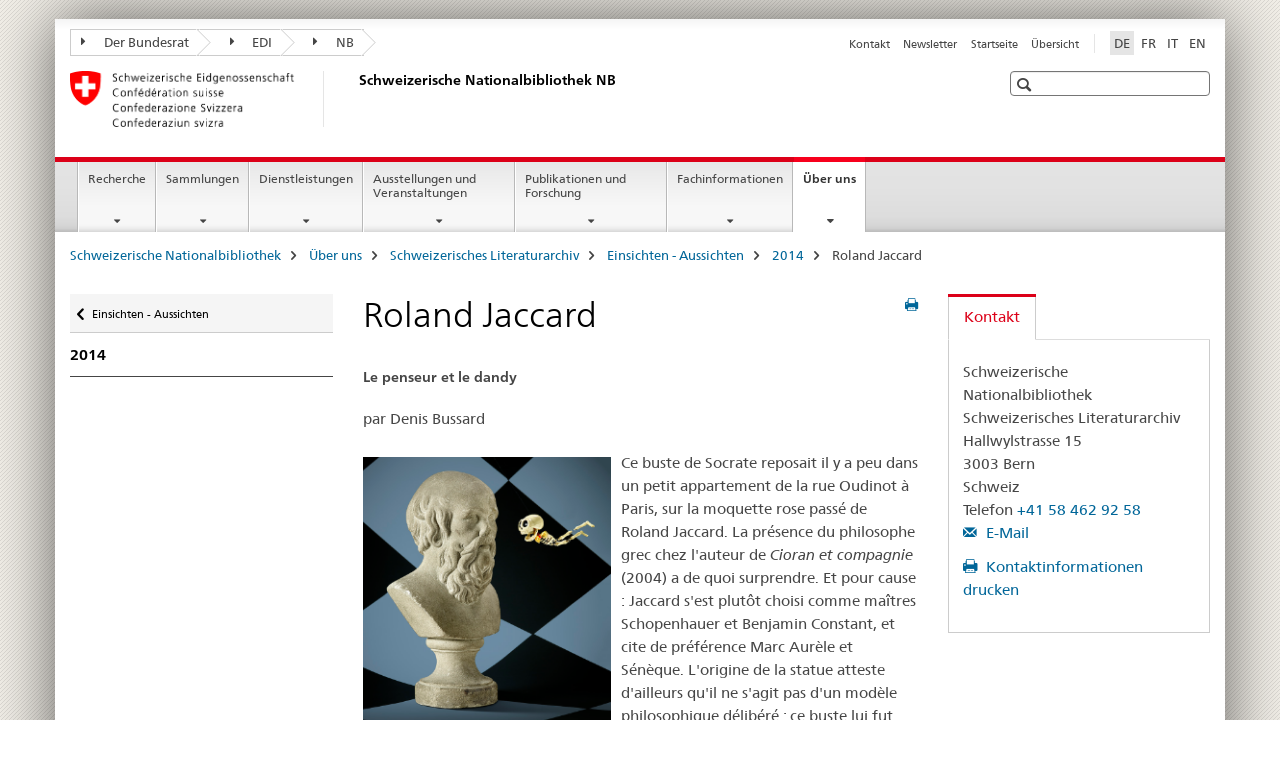

--- FILE ---
content_type: text/html;charset=utf-8
request_url: https://www.nb.admin.ch/snl/de/home/ueber-uns/sla/einsichten-aussichten/einsichten---aussichten-2014/roland-jaccard.html
body_size: 12583
content:

<!DOCTYPE HTML>
<!--[if lt IE 7 ]> <html lang="de" class="no-js ie6 oldie"> <![endif]-->
<!--[if IE 7 ]> <html lang="de" class="no-js ie7 oldie"> <![endif]-->
<!--[if IE 8 ]> <html lang="de" class="no-js ie8 oldie"> <![endif]-->
<!--[if IE 9 ]> <html lang="de" class="no-js ie9"> <![endif]-->
<!--[if gt IE 9 ]><!--><html lang="de" class="no-js no-ie"> <!--<![endif]-->


    
<head>
    
    


	
	
		<title>Roland Jaccard</title>
	
	


<meta charset="utf-8" />
<meta http-equiv="X-UA-Compatible" content="IE=edge" />
<meta name="viewport" content="width=device-width, initial-scale=1.0" />
<meta http-equiv="cleartype" content="on" />


	<meta name="msapplication-TileColor" content="#ffffff"/>
	<meta name="msapplication-TileImage" content="/etc/designs/core/frontend/guidelines/img/ico/mstile-144x144.png"/>
	<meta name="msapplication-config" content="/etc/designs/core/frontend/guidelines/img/ico/browserconfig.xml"/>



	
	
		
			<meta name="description" content="Le penseur et le dandy" />
		
	





<meta name="language" content="de" />
<meta name="author" content="Schweizerische Nationalbibliothek NB" />




	<!-- current page in other languages -->
	
		<link rel="alternate" type="text/html" href="/snl/de/home/ueber-uns/sla/einsichten-aussichten/einsichten---aussichten-2014/roland-jaccard.html" hreflang="de" lang="de"/>
	
		<link rel="alternate" type="text/html" href="/snl/en/home/about-us/sla/insights-outlooks/einsichten---aussichten-2014/roland-jaccard.html" hreflang="en" lang="en"/>
	
		<link rel="alternate" type="text/html" href="/snl/it/home/chi-siamo/asl/vedute/vedute-2014/roland-jaccard.html" hreflang="it" lang="it"/>
	
		<link rel="alternate" type="text/html" href="/snl/fr/home/portrait/als/points-de-vue/points-de-vue-2014/roland-jaccard.html" hreflang="fr" lang="fr"/>
	




	<meta name="twitter:card" content="summary"/>
	
	
		<meta property="og:url" content="https://www.nb.admin.ch/snl/de/home/ueber-uns/sla/einsichten-aussichten/einsichten---aussichten-2014/roland-jaccard.html"/>
	
	<meta property="og:type" content="article"/>
	
		<meta property="og:title" content="Roland Jaccard"/>
	
	
		<meta property="og:description" content="Le penseur et le dandy"/>
	
	






    









	<!--style type="text/css" id="antiClickjack">body{display:none !important;}</style-->
	<script type="text/javascript">

		var styleElement = document.createElement('STYLE');
		styleElement.setAttribute('id', 'antiClickjack');
		styleElement.setAttribute('type', 'text/css');
		styleElement.innerHTML = 'body {display:none !important;}';
		document.getElementsByTagName('HEAD')[0].appendChild(styleElement);

		if (self === top) {
			var antiClickjack = document.getElementById("antiClickjack");
			antiClickjack.parentNode.removeChild(antiClickjack);
		} else {
			top.location = self.location;
		}
	</script>




<script src="/etc.clientlibs/clientlibs/granite/jquery.min.js"></script>
<script src="/etc.clientlibs/clientlibs/granite/utils.min.js"></script>



	<script>
		Granite.I18n.init({
			locale: "de",
			urlPrefix: "/libs/cq/i18n/dict."
		});
	</script>



	<link rel="stylesheet" href="/etc/designs/core/frontend/guidelines.min.css" type="text/css">

	<link rel="stylesheet" href="/etc/designs/core/frontend/modules.min.css" type="text/css">

	
	<link rel="shortcut icon" href="/etc/designs/core/frontend/guidelines/img/ico/favicon.ico">
	<link rel="apple-touch-icon" sizes="57x57" href="/etc/designs/core/frontend/guidelines/img/ico/apple-touch-icon-57x57.png"/>
	<link rel="apple-touch-icon" sizes="114x114" href="/etc/designs/core/frontend/guidelines/img/ico/apple-touch-icon-114x114.png"/>
	<link rel="apple-touch-icon" sizes="72x72" href="/etc/designs/core/frontend/guidelines/img/ico/apple-touch-icon-72x72.png"/>
	<link rel="apple-touch-icon" sizes="144x144" href="/etc/designs/core/frontend/guidelines/img/ico/apple-touch-icon-144x144.png"/>
	<link rel="apple-touch-icon" sizes="60x60" href="/etc/designs/core/frontend/guidelines/img/ico/apple-touch-icon-60x60.png"/>
	<link rel="apple-touch-icon" sizes="120x120" href="/etc/designs/core/frontend/guidelines/img/ico/apple-touch-icon-120x120.png"/>
	<link rel="apple-touch-icon" sizes="76x76" href="/etc/designs/core/frontend/guidelines/img/ico/apple-touch-icon-76x76.png"/>
	<link rel="icon" type="image/png" href="/etc/designs/core/frontend/guidelines/img/ico/favicon-96x96.png" sizes="96x96"/>
	<link rel="icon" type="image/png" href="/etc/designs/core/frontend/guidelines/img/ico/favicon-16x16.png" sizes="16x16"/>
	<link rel="icon" type="image/png" href="/etc/designs/core/frontend/guidelines/img/ico/favicon-32x32.png" sizes="32x32"/>







	<!--[if lt IE 9]>
		<script src="https://cdnjs.cloudflare.com/polyfill/v2/polyfill.js?version=4.8.0"></script>
	<![endif]-->



    



    
        

	

    

</head>


    

<body class="mod mod-layout   skin-layout-template-contentpage" data-glossary="/snl/de/home.glossaryjs.json">

<div class="mod mod-homepage">
<ul class="access-keys" role="navigation">
    <li><a href="/snl/de/home.html" accesskey="0">Homepage</a></li>
    
    <li><a href="#main-navigation" accesskey="1">Main navigation</a></li>
    
    
    <li><a href="#content" accesskey="2">Content area</a></li>
    
    
    <li><a href="#site-map" accesskey="3">Sitemap</a></li>
    
    
    <li><a href="#search-field" accesskey="4">Search</a></li>
    
</ul>
</div>

<!-- begin: container -->
<div class="container container-main">

    


<header style="background-size: cover; background-image:" role="banner">
	

	<div class="clearfix">
		
			


	



	<nav class="navbar treecrumb pull-left">

		
		
			<h2 class="sr-only">Schweizerische Nationalbibliothek</h2>
		

		
			
				<ul class="nav navbar-nav">
				

						

						
						<li class="dropdown">
							
							
								
									<a id="federalAdministration-dropdown" href="#" aria-label="Der Bundesrat" class="dropdown-toggle" data-toggle="dropdown"><span class="icon icon--right"></span> Der Bundesrat</a>
								
								
							

							
								
								<ul class="dropdown-menu" role="menu" aria-labelledby="federalAdministration-dropdown">
									
										
										<li class="dropdown-header">
											
												
													<a href="http://www.admin.ch/" aria-label="Bundesverwaltung admin.ch" target="_blank" title="">Bundesverwaltung admin.ch</a>
												
												
											

											
											
												
													<ul>
														<li>
															
																
																
																
																	<a href="http://www.bk.admin.ch/" aria-label="BK: Schweizerische Bundeskanzlei" target="_blank" title=""> BK: Schweizerische Bundeskanzlei</a>
																
															
														</li>
													</ul>
												
											
												
													<ul>
														<li>
															
																
																
																
																	<a href="http://www.eda.admin.ch/" aria-label="EDA: Eidgenössisches Departement für auswärtige Angelegenheiten" target="_blank" title=""> EDA: Eidgenössisches Departement für auswärtige Angelegenheiten</a>
																
															
														</li>
													</ul>
												
											
												
													<ul>
														<li>
															
																
																
																
																	<a href="http://www.edi.admin.ch/" aria-label="EDI: Eidgenössisches Department des Innern" target="_blank" title=""> EDI: Eidgenössisches Department des Innern</a>
																
															
														</li>
													</ul>
												
											
												
													<ul>
														<li>
															
																
																
																
																	<a href="http://www.ejpd.admin.ch/" aria-label="EJPD: Eidgenössisches Justiz- und Polizeidepartment" target="_blank" title=""> EJPD: Eidgenössisches Justiz- und Polizeidepartment</a>
																
															
														</li>
													</ul>
												
											
												
													<ul>
														<li>
															
																
																
																
																	<a href="http://www.vbs.admin.ch/" aria-label="VBS: Eidgenössisches Department für Verteidigung, Bevölkerungsschutz und Sport" target="_blank" title=""> VBS: Eidgenössisches Department für Verteidigung, Bevölkerungsschutz und Sport</a>
																
															
														</li>
													</ul>
												
											
												
													<ul>
														<li>
															
																
																
																
																	<a href="http://www.efd.admin.ch/" aria-label="EFD: Eidgenössisches Finanzdepartement" target="_blank" title=""> EFD: Eidgenössisches Finanzdepartement</a>
																
															
														</li>
													</ul>
												
											
												
													<ul>
														<li>
															
																
																
																
																	<a href="http://www.wbf.admin.ch/" aria-label="WBF: Eidgenössisches Departement für Wirtschaft, Bildung und Forschung" target="_blank" title=""> WBF: Eidgenössisches Departement für Wirtschaft, Bildung und Forschung</a>
																
															
														</li>
													</ul>
												
											
												
													<ul>
														<li>
															
																
																
																
																	<a href="http://www.uvek.admin.ch/" aria-label="UVEK: Eidgenössisches Department für Umwelt, Verkehr, Energie und Kommunikation" target="_blank" title=""> UVEK: Eidgenössisches Department für Umwelt, Verkehr, Energie und Kommunikation</a>
																
															
														</li>
													</ul>
												
											
										</li>
									
								</ul>
							
						</li>
					

						

						
						<li class="dropdown">
							
							
								
									<a id="departement-dropdown" href="#" aria-label="EDI" class="dropdown-toggle" data-toggle="dropdown"><span class="icon icon--right"></span> EDI</a>
								
								
							

							
								
								<ul class="dropdown-menu" role="menu" aria-labelledby="departement-dropdown">
									
										
										<li class="dropdown-header">
											
												
													<a href="http://www.edi.admin.ch/" aria-label="EDI: Eidgenössisches Department des Innern" target="_blank" title="">EDI: Eidgenössisches Department des Innern</a>
												
												
											

											
											
												
													<ul>
														<li>
															
																
																
																
																	<a href="http://www.bak.admin.ch/" aria-label="BAK: Bundesamt für Kultur" target="_blank" title=""> BAK: Bundesamt für Kultur</a>
																
															
														</li>
													</ul>
												
											
												
													<ul>
														<li>
															
																
																
																
																	<a href="http://www.bag.admin.ch/" aria-label="BAG: Bundesamt für Gesundheit" target="_blank" title=""> BAG: Bundesamt für Gesundheit</a>
																
															
														</li>
													</ul>
												
											
												
													<ul>
														<li>
															
																
																
																
																	<a href="http://www.blv.admin.ch/" aria-label="BLV: Bundesamt für Lebensmittelsicherheit und Veterinärwesen" target="_blank" title=""> BLV: Bundesamt für Lebensmittelsicherheit und Veterinärwesen</a>
																
															
														</li>
													</ul>
												
											
												
													<ul>
														<li>
															
																
																
																
																	<a href="http://www.bsv.admin.ch/" aria-label="BSV: Bundesamt für Sozialversicherungen" target="_blank" title=""> BSV: Bundesamt für Sozialversicherungen</a>
																
															
														</li>
													</ul>
												
											
												
													<ul>
														<li>
															
																
																
																
																	<a href="http://www.bfs.admin.ch/" aria-label="BFS: Bundesamt für Statistik" target="_blank" title=""> BFS: Bundesamt für Statistik</a>
																
															
														</li>
													</ul>
												
											
												
													<ul>
														<li>
															
																
																
																
																	<a href="https://www.bar.admin.ch/" aria-label="BAR: Schweizerisches Bundesarchiv" target="_blank" title=""> BAR: Schweizerisches Bundesarchiv</a>
																
															
														</li>
													</ul>
												
											
												
													<ul>
														<li>
															
																
																
																
																	<a href="http://www.meteoschweiz.admin.ch/" aria-label="MeteoSchweiz: Bundesamt für Meteorologie und Klimatologie" target="_blank" title=""> MeteoSchweiz: Bundesamt für Meteorologie und Klimatologie</a>
																
															
														</li>
													</ul>
												
											
												
													<ul>
														<li>
															
																
																
																
																	<a href="http://www.swissmedic.ch/" aria-label="Swissmedic: Schweizerisches Heilmittelinstitut" target="_blank" title=""> Swissmedic: Schweizerisches Heilmittelinstitut</a>
																
															
														</li>
													</ul>
												
											
												
													<ul>
														<li>
															
																
																
																
																	<a href="http://www.ebg.admin.ch/" aria-label="EBG: Eidgenössisches Büro für die Gleichstellung von Frau und Mann" target="_blank" title=""> EBG: Eidgenössisches Büro für die Gleichstellung von Frau und Mann</a>
																
															
														</li>
													</ul>
												
											
										</li>
									
								</ul>
							
						</li>
					

						

						
						<li class="dropdown">
							
							
								
								
									<a id="federalOffice-dropdown" href="#" aria-label="NB" class="dropdown-toggle"><span class="icon icon--right"></span> NB</a>
								
							

							
						</li>
					
				</ul>
			
			
		
	</nav>




		

		
<!-- begin: metanav -->
<section class="nav-services clearfix">
	
	
		


	
	<h2>Roland Jaccard</h2>

	

		
		

		<nav class="nav-lang">
			<ul>
				
					<li>
						
							
								<a class="active" lang="de" title="Deutsch selected" aria-label="Deutsch selected">DE</a>
							
							
							
						
					</li>
				
					<li>
						
							
							
								<a href="/snl/fr/home/portrait/als/points-de-vue/points-de-vue-2014/roland-jaccard.html" lang="fr" title="Französisch" aria-label="Französisch">FR</a>
							
							
						
					</li>
				
					<li>
						
							
							
								<a href="/snl/it/home/chi-siamo/asl/vedute/vedute-2014/roland-jaccard.html" lang="it" title="Italienisch" aria-label="Italienisch">IT</a>
							
							
						
					</li>
				
					<li>
						
							
							
								<a href="/snl/en/home/about-us/sla/insights-outlooks/einsichten---aussichten-2014/roland-jaccard.html" lang="en" title="Englisch" aria-label="Englisch">EN</a>
							
							
						
					</li>
				
			</ul>
		</nav>

	


		
		

    
        
            
            

                
                <h2 class="sr-only">Service navigation</h2>

                <nav class="nav-service">
                    <ul>
                        
                        
                            <li></li>
                        
                            <li><a href="/snl/de/home/kontakt.html" title="Kontakt" aria-label="Kontakt" data-skipextcss="true">Kontakt</a></li>
                        
                            <li><a href="/snl/de/home/ueber-uns/newsletter-anmeldung.html" title="Newsletter" aria-label="Newsletter" data-skipextcss="true">Newsletter</a></li>
                        
                            <li><a href="/snl/de/home.html" title="Startseite" aria-label="Startseite" data-skipextcss="true">Startseite</a></li>
                        
                            <li><a href="/snl/de/home/sitemap.html" title="&Uuml;bersicht" aria-label="&Uuml;bersicht" data-skipextcss="true">&Uuml;bersicht</a></li>
                        
                    </ul>
                </nav>

            
        
    


	
	
</section>
<!-- end: metanav -->

	</div>

	
		

	
	
		
<div class="mod mod-logo">
    
        
        
            
                <a href="/snl/de/home.html" class="brand  hidden-xs" id="logo" title="Schweizerische Nationalbibliothek" aria-label="Schweizerische Nationalbibliothek">
                    
                        
                            <img src="/snl/de/_jcr_content/logo/image.imagespooler.png/1506065136257/logo.png" alt="Schweizerische Nationalbibliothek"/>
                        
                        
                    
                    <h2 id="logo-desktop-departement">Schweizerische Nationalbibliothek NB
                    </h2>
                </a>
                
            
        
    
</div>

	


	

 	
		


	



	
	
		

<div class="mod mod-searchfield">

	
		

		
			

			<!-- begin: sitesearch desktop-->
			<div class="mod mod-searchfield global-search global-search-standard">
				<form action="/snl/de/home/suche.html" class="form-horizontal form-search pull-right">
					<h2 class="sr-only">Suche</h2>
					<label for="search-field" class="sr-only"></label>
					<input id="search-field" name="query" class="form-control search-field" type="text" placeholder=""/>
                    <button class="icon icon--search icon--before" tabindex="0" role="button">
                        <span class="sr-only"></span>
                    </button>
                    <button class="icon icon--close icon--after search-reset" tabindex="0" role="button"><span class="sr-only"></span></button>
					<div class="search-results">
						<div class="search-results-list"></div>
					</div>
				</form>
			</div>
			<!-- end: sitesearch desktop-->

		
	

</div>

	



	

	

 	


</header>



    


	
	
		

<div class="mod mod-mainnavigation">

	<!-- begin: mainnav -->
	<div class="nav-main yamm navbar" id="main-navigation">

		<h2 class="sr-only">
			Hauptnavigation
		</h2>

		
			


<!-- mobile mainnav buttonbar -->
 <section class="nav-mobile">
	<div class="table-row">
		<div class="nav-mobile-header">
			<div class="table-row">
				<span class="nav-mobile-logo">
					
						
						
							<img src="/etc/designs/core/frontend/guidelines/img/swiss.svg" onerror="this.onerror=null; this.src='/etc/designs/core/frontend/guidelines/img/swiss.png'" alt="Schweizerische Nationalbibliothek NB"/>
						
					
				</span>
				<h2>
					<a href="/snl/de/home.html" title="Schweizerische Nationalbibliothek" aria-label="Schweizerische Nationalbibliothek">NB</a>
				</h2>
			</div>
		</div>
		<div class="table-cell dropdown">
			<a href="#" class="nav-mobile-menu dropdown-toggle" data-toggle="dropdown">
				<span class="icon icon--menu"></span>
			</a>
			<div class="drilldown dropdown-menu" role="menu">
				<div class="drilldown-container">
					<nav class="nav-page-list">
						
							<ul aria-controls="submenu">
								
									
									
										<li>
											
												
												
													<a href="/snl/de/home/recherche.html">Recherche</a>
												
											
										</li>
									
								
							</ul>
						
							<ul aria-controls="submenu">
								
									
									
										<li>
											
												
												
													<a href="/snl/de/home/sammlungen.html">Sammlungen</a>
												
											
										</li>
									
								
							</ul>
						
							<ul aria-controls="submenu">
								
									
									
										<li>
											
												
												
													<a href="/snl/de/home/dienstleistungen.html">Dienstleistungen</a>
												
											
										</li>
									
								
							</ul>
						
							<ul aria-controls="submenu">
								
									
									
										<li>
											
												
												
													<a href="/snl/de/home/ausstellungen-va.html">Ausstellungen und Veranstaltungen</a>
												
											
										</li>
									
								
							</ul>
						
							<ul aria-controls="submenu">
								
									
									
										<li>
											
												
												
													<a href="/snl/de/home/publikationen-forschung.html">Publikationen und Forschung</a>
												
											
										</li>
									
								
							</ul>
						
							<ul aria-controls="submenu">
								
									
									
										<li>
											
												
												
													<a href="/snl/de/home/fachinformationen.html">Fachinformationen</a>
												
											
										</li>
									
								
							</ul>
						
							<ul aria-controls="submenu">
								
									
									
										<li>
											
												
												
													<a href="/snl/de/home/ueber-uns.html">Über uns</a>
												
											
										</li>
									
								
							</ul>
						

						<button class="yamm-close-bottom" aria-label="Schliessen">
							<span class="icon icon--top" aria-hidden="true"></span>
						</button>
					</nav>
				</div>
			</div>
		</div>
		<div class="table-cell dropdown">
			<a href="#" class="nav-mobile-menu dropdown-toggle" data-toggle="dropdown">
				<span class="icon icon--search"></span>
			</a>
			<div class="dropdown-menu" role="menu">
				
				



	
		


<div class="mod mod-searchfield">

    
        <div class="mod mod-searchfield global-search global-search-mobile">
            <form action="/snl/de/home/suche.html" class="form  mod-searchfield-mobile" role="form">
                <h2 class="sr-only">Suche</h2>
                <label for="search-field-phone" class="sr-only">
                    
                </label>
                <input id="search-field-phone" name="query" class="search-input form-control" type="text" placeholder=""/>
                <button class="icon icon--search icon--before" tabindex="0" role="button">
                    <span class="sr-only"></span>
                </button>
                <button class="icon icon--close icon--after search-reset" tabindex="0" role="button"><span class="sr-only"></span></button>

                <div class="search-results">
                    <div class="search-results-list"></div>
                </div>
            </form>
        </div>
    

</div>

	
	


				
			</div>
		</div>
	</div>
</section>

		

		
		<ul class="nav navbar-nav" aria-controls="submenu">

			
			

				
                
				

				<li class="dropdown yamm-fw  ">
					
						
			      		
							<a href="/snl/de/home/recherche.html" aria-label="Recherche" class="dropdown-toggle" data-toggle="dropdown" data-url="/snl/de/home/recherche/_jcr_content/par.html">Recherche</a>
							
							<ul class="dropdown-menu" role="menu" aria-controls="submenu">
								<li>
									<div class="yamm-content container-fluid">
										<div class="row">
											<div class="col-sm-12">
												<button class="yamm-close btn btn-link icon icon--after icon--close pull-right">Schliessen</button>
											</div>
										</div>
										<div class="row">
											<div class="col-md-12 main-column">

											</div>
										</div>
										<br><br><br>
										<button class="yamm-close-bottom" aria-label="Schliessen"><span class="icon icon--top"></span></button>
									</div>
								</li>
							</ul>
						
					
				</li>
			

				
                
				

				<li class="dropdown yamm-fw  ">
					
						
			      		
							<a href="/snl/de/home/sammlungen.html" aria-label="Sammlungen" class="dropdown-toggle" data-toggle="dropdown" data-url="/snl/de/home/sammlungen/_jcr_content/par.html">Sammlungen</a>
							
							<ul class="dropdown-menu" role="menu" aria-controls="submenu">
								<li>
									<div class="yamm-content container-fluid">
										<div class="row">
											<div class="col-sm-12">
												<button class="yamm-close btn btn-link icon icon--after icon--close pull-right">Schliessen</button>
											</div>
										</div>
										<div class="row">
											<div class="col-md-12 main-column">

											</div>
										</div>
										<br><br><br>
										<button class="yamm-close-bottom" aria-label="Schliessen"><span class="icon icon--top"></span></button>
									</div>
								</li>
							</ul>
						
					
				</li>
			

				
                
				

				<li class="dropdown yamm-fw  ">
					
						
			      		
							<a href="/snl/de/home/dienstleistungen.html" aria-label="Dienstleistungen" class="dropdown-toggle" data-toggle="dropdown" data-url="/snl/de/home/dienstleistungen/_jcr_content/par.html">Dienstleistungen</a>
							
							<ul class="dropdown-menu" role="menu" aria-controls="submenu">
								<li>
									<div class="yamm-content container-fluid">
										<div class="row">
											<div class="col-sm-12">
												<button class="yamm-close btn btn-link icon icon--after icon--close pull-right">Schliessen</button>
											</div>
										</div>
										<div class="row">
											<div class="col-md-12 main-column">

											</div>
										</div>
										<br><br><br>
										<button class="yamm-close-bottom" aria-label="Schliessen"><span class="icon icon--top"></span></button>
									</div>
								</li>
							</ul>
						
					
				</li>
			

				
                
				

				<li class="dropdown yamm-fw  ">
					
						
			      		
							<a href="/snl/de/home/ausstellungen-va.html" aria-label="Ausstellungen und Veranstaltungen" class="dropdown-toggle" data-toggle="dropdown" data-url="/snl/de/home/ausstellungen-va/_jcr_content/par.html">Ausstellungen und Veranstaltungen</a>
							
							<ul class="dropdown-menu" role="menu" aria-controls="submenu">
								<li>
									<div class="yamm-content container-fluid">
										<div class="row">
											<div class="col-sm-12">
												<button class="yamm-close btn btn-link icon icon--after icon--close pull-right">Schliessen</button>
											</div>
										</div>
										<div class="row">
											<div class="col-md-12 main-column">

											</div>
										</div>
										<br><br><br>
										<button class="yamm-close-bottom" aria-label="Schliessen"><span class="icon icon--top"></span></button>
									</div>
								</li>
							</ul>
						
					
				</li>
			

				
                
				

				<li class="dropdown yamm-fw  ">
					
						
			      		
							<a href="/snl/de/home/publikationen-forschung.html" aria-label="Publikationen und Forschung" class="dropdown-toggle" data-toggle="dropdown" data-url="/snl/de/home/publikationen-forschung/_jcr_content/par.html">Publikationen und Forschung</a>
							
							<ul class="dropdown-menu" role="menu" aria-controls="submenu">
								<li>
									<div class="yamm-content container-fluid">
										<div class="row">
											<div class="col-sm-12">
												<button class="yamm-close btn btn-link icon icon--after icon--close pull-right">Schliessen</button>
											</div>
										</div>
										<div class="row">
											<div class="col-md-12 main-column">

											</div>
										</div>
										<br><br><br>
										<button class="yamm-close-bottom" aria-label="Schliessen"><span class="icon icon--top"></span></button>
									</div>
								</li>
							</ul>
						
					
				</li>
			

				
                
				

				<li class="dropdown yamm-fw  ">
					
						
			      		
							<a href="/snl/de/home/fachinformationen.html" aria-label="Fachinformationen" class="dropdown-toggle" data-toggle="dropdown" data-url="/snl/de/home/fachinformationen/_jcr_content/par.html">Fachinformationen</a>
							
							<ul class="dropdown-menu" role="menu" aria-controls="submenu">
								<li>
									<div class="yamm-content container-fluid">
										<div class="row">
											<div class="col-sm-12">
												<button class="yamm-close btn btn-link icon icon--after icon--close pull-right">Schliessen</button>
											</div>
										</div>
										<div class="row">
											<div class="col-md-12 main-column">

											</div>
										</div>
										<br><br><br>
										<button class="yamm-close-bottom" aria-label="Schliessen"><span class="icon icon--top"></span></button>
									</div>
								</li>
							</ul>
						
					
				</li>
			

				
                
				

				<li class="dropdown yamm-fw  current">
					
						
			      		
							<a href="/snl/de/home/ueber-uns.html" aria-label="Über uns" class="dropdown-toggle" data-toggle="dropdown" data-url="/snl/de/home/ueber-uns/_jcr_content/par.html">Über uns<span class="sr-only">current page</span></a>
							
							<ul class="dropdown-menu" role="menu" aria-controls="submenu">
								<li>
									<div class="yamm-content container-fluid">
										<div class="row">
											<div class="col-sm-12">
												<button class="yamm-close btn btn-link icon icon--after icon--close pull-right">Schliessen</button>
											</div>
										</div>
										<div class="row">
											<div class="col-md-12 main-column">

											</div>
										</div>
										<br><br><br>
										<button class="yamm-close-bottom" aria-label="Schliessen"><span class="icon icon--top"></span></button>
									</div>
								</li>
							</ul>
						
					
				</li>
			
		</ul>
	</div>
</div>

	



    

<!-- begin: main -->
<div class="container-fluid hidden-xs">
	<div class="row">
		<div class="col-sm-12">
			
	


<div class="mod mod-breadcrumb">
	<h2 id="br1" class="sr-only">Seitenpfad (Breadcrumb)</h2>
	<ol class="breadcrumb" role="menu" aria-labelledby="br1">
		
			<li><a href="/snl/de/home.html" title="Schweizerische Nationalbibliothek" aria-label="Schweizerische Nationalbibliothek">Schweizerische Nationalbibliothek</a><span class="icon icon--greater"></span></li>
		
			<li><a href="/snl/de/home/ueber-uns.html" title="&Uuml;ber uns" aria-label="&Uuml;ber uns">&Uuml;ber uns</a><span class="icon icon--greater"></span></li>
		
			<li><a href="/snl/de/home/ueber-uns/sla.html" title="Schweizerisches Literaturarchiv" aria-label="Schweizerisches Literaturarchiv">Schweizerisches Literaturarchiv</a><span class="icon icon--greater"></span></li>
		
			<li><a href="/snl/de/home/ueber-uns/sla/einsichten-aussichten.html" title="Einsichten - Aussichten" aria-label="Einsichten - Aussichten">Einsichten - Aussichten</a><span class="icon icon--greater"></span></li>
		
			<li><a href="/snl/de/home/ueber-uns/sla/einsichten-aussichten/einsichten---aussichten-2014.html" title="2014" aria-label="2014">2014</a><span class="icon icon--greater"></span></li>
		
		<li class="active" role="presentation">Roland Jaccard</li>
	</ol>
</div>

	
		</div>
	</div>
</div>



	
	
		<div class="container-fluid">
			

<div class="row">
    <div class="col-sm-4 col-md-3 drilldown">
        

<div class="mod mod-leftnavigation">

		<a href="#collapseSubNav" data-toggle="collapse" class="collapsed visible-xs">Unternavigation</a>
		<div class="drilldown-container">
			<nav class="nav-page-list">
				
					<a href="/snl/de/home/ueber-uns/sla/einsichten-aussichten.html" class="icon icon--before icon--less visible-xs">Zurück</a>

					<a href="/snl/de/home/ueber-uns/sla/einsichten-aussichten.html" class="icon icon--before icon--less"><span class="sr-only">Zurück </span>Einsichten - Aussichten</a>
				
				<ul>
					
						
							
							
								<li class="list-emphasis">
									<a href="/snl/de/home/ueber-uns/sla/einsichten-aussichten/einsichten---aussichten-2014.html">2014</a>
								</li>
							
						
					

					
					
					
						
					

					
				</ul>
			</nav>
		</div>

</div>

    </div>
    <div class="col-sm-8 col-md-9 main-column" id="content" role="main">
        <div class="row">
            <div class="col-md-8 main-content js-glossary-context">
                

<div class="visible-xs visible-sm">
	<p><a href="#context-sidebar" class="icon icon--before icon--root">Navigation</a></p>
</div>

<div class="contentHead">
	



<div class="mod mod-backtooverview">
	
</div>


	
	


	
	
		<a href="javascript:$.printPreview.printPreview()" onclick="" class="icon icon--before icon--print pull-right" title="Seite drucken"></a>
	




	
	

<div class="mod mod-contentpagefull">
    <h1 class="text-inline">Roland Jaccard</h1>
</div>

</div>	






<div class="mod mod-text">
    
        
        
            <article class="clearfix">
                
                
                    <p class="lead">Le penseur et le dandy</p>
                
            </article>
        
    
</div>
<div class="mod mod-text">
    
        
        
            <article class="clearfix">
                
                    <p>par Denis Bussard</p>

                
                
            </article>
        
    
</div>
<div class="mod mod-textimage">
    
<div class="clearfix">
    
        
        

            
                
                
                    
                
            
            
            
                
                    
                    
                        <figure class="pull-left" style="max-width:258px"><img src="/snl/de/home/ueber-uns/sla/einsichten-aussichten/einsichten---aussichten-2014/roland-jaccard/_jcr_content/par/textimage/image.imagespooler.jpg/1504706017575/258.1000/jaccard_le_penseuretledandy.png" alt=""/></figure>
                    
                
            
            <p>Ce buste de Socrate reposait il y a peu dans un petit appartement de la rue Oudinot à Paris, sur la moquette rose passé de Roland Jaccard. La présence du philosophe grec chez l'auteur de <i>Cioran et compagnie</i> (2004) a de quoi surprendre. Et pour cause : Jaccard s'est plutôt choisi comme maîtres Schopenhauer et Benjamin Constant, et cite de préférence Marc Aurèle et Sénèque. L'origine de la statue atteste d'ailleurs qu'il ne s'agit pas d'un modèle philosophique délibéré : ce buste lui fut offert par son père pour ses vingt ans. On cherchera donc en vain trace de la philosophie de Socrate sous la plume de Jaccard : le nihilisme de l'écrivain ne fait guère bon ménage avec l'éthique du philosophe. Le père de Roland Jaccard lui-même se disait « plutôt spinoziste, tendance Alain » et « préférait les anecdotes aux systèmes et les aphorismes aux argumentations ». Les préoccupations socratiques paraissent donc bien étrangères aux Jaccard père et fils...</p>
<p>C'est donc du côté de l'homme, du personnage de Socrate qu'il faut chercher : le philosophe choisit de boire la cigüe au terme de son procès ; Alfred Samuel Jaccard, diplomate et professeur lausannois, mit volontairement fin à ses jours quand il jugea la vie insupportable, offrant à son fils une dernière leçon de courage et de dignité. Il donna également très tôt à Roland les moyens et le goût de la liberté comme de l'introspection - faisant écho au « connais-toi toi-même » antique. Cela passera notamment par un strict apprentissage de la lecture et de l'écriture : dictées quotidiennes durant l'adolescence et incitation à tenir un journal intime dès l'âge de douze ans. Les effets ne tardèrent pas : un premier article dans <i>La Gazette littéraire</i> à quinze ans, une thèse consacrée à <i>La Pulsion de mort chez Mélanie Klein</i> en 1971, suivis dans les années 1980 d'une <i>Histoire de la psychanalyse</i> et d'études consacrées à Freud et à la folie. Jaccard publiera également, dès les années 1970, des essais (<i>L'Exil intérieur</i>, 1975) mais aussi des textes à caractère autobiographique (<i>Un jeune homme triste</i>, 1971) et des extraits de son journal intime (<i>L'Âme est un vaste pays</i>, 1984). Encouragé par son père à sonder sans répit son propre être, sans se dissimuler, Roland Jaccard poursuivit la vocation paternelle avortée : être écrivain. A-t-il réussi ? A-t-il atteint le but qu'il s'était fixé ? Le réconfort éprouvé face à la statue et la satisfaction supposée de son père lisant ses livres le laissent penser (<i>Sexe et sarcasmes</i>, 2009) ; mais un expert en auto-dénigrement tel que Roland Jaccard ne saurait l'avouer trop explicitement.</p>

            
        
    
</div>

</div>

<div class="mod mod-textimage">
    
<div class="clearfix">
    
        
        

            
                
                
                    
                
            
            
            
                
                    
                    
                        <figure class="pull-left" style="max-width:258px"><img src="/snl/de/home/ueber-uns/sla/einsichten-aussichten/einsichten---aussichten-2014/roland-jaccard/_jcr_content/par/textimage_0/image.imagespooler.jpg/1504706030513/258.1000/jaccard_le_penseuretledandy.png" alt=""/></figure>
                    
                
            
            <p>Socrate peut aussi représenter, de manière métaphorique, l'héritage philosophique et la tradition culturelle occidentale qui nourrissent la pensée de Jaccard. Parmi les « grands Hommes » qu'il convoque, et avec lesquels il discute constamment dans son oeuvre - allant jusqu'à converser avec des revenants le temps d'un dîner - figurent quantité de représentants de la Mitteleuropa : Nietzsche, Freud, Weininger ou Wittgenstein bien sûr, mais surtout Arthur Schnitzler, Karl Kraus, ou Peter Altenberg. Roland Jaccard se reconnaît d'ailleurs des traits de caractère communs avec ces éminentes incarnations du « génie viennois » (patrie d'origine de sa mère) : « un mélange de nostalgie et de mondanités, de mélancolie et de dérision, d'hypocondrie et de sensualité » (<i>Journal d'un homme perdu</i>, 1995).</p>
<p>Le petit squelette, légué aux ALS en même temps que le buste du philosophe, illustre à merveille cette dualité - cette duplicité dirait sans doute Jaccard. Le co-auteur du <i>Manifeste pour une mort douce</i> (1992) prône le suicide, autant par conviction que par provocation, et invite les Hommes à se (ré)approprier leur mort et à disparaître dignement - le noeud papillon qui orne le cou de la figurine est là pour le rappeler. Mais ce petit squelette-dandy n'en reste pas moins un jouet, qui se rit de « l'esprit de sérieux » dénoncé sans répit par Roland Jaccard, apôtre de la frivolité, de la désinvolture, et de la légèreté, « seule manière d'aborder les choses graves » (<i>Ma vie et autres trahisons</i>, 2013). Aux hivers studieux succèdent ainsi les étés légers... Au programme : palaces, piscines, parties d'échecs et de ping-pong, rencontres amicales au Café de Flore, restaurants japonais et historiettes intimes, le tout rassemblé dans des ouvrages aux titres évocateurs : <i>Une fille pour l'été</i> (2000), <i>Journal d'un oisif</i> (2002), ou <i>Sugar babies</i> (2002).</p>

            
        
    
</div>

</div>

<div class="mod mod-tabs">
    
    
        
        
            
                
                

                    
                        <a id="context-sidebar"></a>
                        
                    

                    <!-- Nav tabs -->
                    <ul class="nav nav-tabs">
                        

                        
                            
                            
                            
                            

                            

                            <li class="active">
                                <a href="#tab__content_snl_de_home_ueber-uns_sla_einsichten-aussichten_einsichten---aussichten-2014_roland-jaccard_jcr_content_par_tabs" data-toggle="tab">
                                    
                                        
                                        
                                            Weitere Informationen
                                        
                                    
                                </a>
                            </li>

                        
                    </ul>

                    <!-- Tab panes -->
                    <div class="tab-content tab-border">
                        

                        
                            
                            <div class="tab-pane clearfix active" id="tab__content_snl_de_home_ueber-uns_sla_einsichten-aussichten_einsichten---aussichten-2014_roland-jaccard_jcr_content_par_tabs">
                                <h2 class="sr-only visible-print-block">Weitere Informationen</h2>
                                
<div class="mod mod-download">
	
	
	
	<p>
		<a href="/dam/snl/de/dokumente/literaturarchiv/vedute/jaccard_le_penseuretledandy.pdf.download.pdf/jaccard_le_penseuretledandy.pdf" title="Jaccard: Le penseur et le dandy" class="icon icon--before icon--pdf">Jaccard: Le penseur et le dandy<span class="text-dimmed"> (PDF, 560 kB, 09.12.2014)</span></a>
	</p>
	
	
</div>
<div class="mod mod-link">
	
		
		
			<p>
				<a href="http://www.roland-jaccard.com" target="_blank" aria-label="Site personnel de Roland Jaccard" class="icon icon--after icon--external" title="">Site personnel de Roland Jaccard</a>
			</p>
		
	
</div>
<div class="mod mod-link">
	
		
		
			<p>
				<a href="https://www.helveticarchives.ch/detail.aspx?id=561845" target="_blank" aria-label="Roland Jaccard in HelveticArchives" class="icon icon--after icon--external" title="">Roland Jaccard in HelveticArchives</a>
			</p>
		
	
</div>


    
        
    



                            </div>
                        

                    </div>

                
            
        
    
    
</div>




    
        
    


		






<div class="mod mod-backtooverview">
	
</div>




<div class="clearfix">
	





	
		
	
	
	







	
	


	<p class="pull-right">
		<small>
			
				<a href="#" class="icon icon--before icon--power hidden-print">
					Zum Seitenanfang
				</a>
			
		</small>
	</p>
 
</div>


	
		


	

	
<div class="mod mod-socialshare">
	

	<div class="social-sharing" aria-labelledby="social_share">
		<label id="social_share" class="sr-only">Social share</label>
		
			<a href="#" aria-label="Facebook" data-analytics="facebook" onclick="window.open('https://www.facebook.com/sharer/sharer.php?u='+encodeURIComponent(location.href), 'share-dialog', 'width=626,height=436'); return false;">
				<img src="/etc/designs/core/frontend/guidelines/img/FB-f-Logo__blue_29.png" width="16px" height="16px" alt="">
			</a>
		
		
		
			<a href="#" aria-label="Twitter" data-analytics="twitter" onclick="window.open('http://twitter.com/share?text='+encodeURIComponent('Roland Jaccard')+'&url='+encodeURIComponent(location.href), 'share-dialog', 'width=626,height=436'); return false;">
				<img src="/etc/designs/core/frontend/guidelines/img/Twitter_logo_blue.png" width="16px" height="16px" alt="">
			</a>
		

		
			<a href="#" aria-label="Xing" data-analytics="xing" onclick="window.open('https://www.xing.com/spi/shares/new?url='+encodeURIComponent(location.href), 'share-dialog', 'width=600,height=450'); return false;">
				<img src="/etc/designs/core/frontend/assets/img/ico-xing.png" width="16px" height="16px" alt=""/>
			</a>
		

		
			<a href="#" aria-label="LinkedIn" data-analytics="linkedin" onclick="window.open('https://www.linkedin.com/shareArticle?mini=true&url='+encodeURIComponent(location.href), 'share-dialog', 'width=600,height=450'); return false;">
				<img src="/etc/designs/core/frontend/assets/img/ico-linkedin.png" width="16px" height="16px" alt=""/>
			</a>
		
	</div>
</div>

	
	

	

            </div>
            <div class="col-md-4">
                


<div class="context-column">
	
						
		





	
		
		
			<div class="mod mod-contactbox">
				
					
					
						<ul class="nav nav-tabs">
							
								
								
									<li class="active">
										<a href="#contact" data-toggle="tab">
											Kontakt
										</a>
									</li>
								
								
							
						</ul>

						<div class="tab-content tab-border">
							
								<div class="tab-pane active" id="contact" data-print="contact-info">
									<h2 class="sr-only visible-print-block">Kontakt</h2>
									


	
		

		
			
				
				
					
					

<div class="mod mod-address">
    
        
        
            <div>
                <div>
                    
                    <p>
                        
                            Schweizerische Nationalbibliothek<br/>
                        
                        
                            Schweizerisches Literaturarchiv<br/>
                        
                        
                        
                        
                            
                                Hallwylstrasse 15<br/>
                            
                            
                                
                                    3003
                                
                                
                                    Bern
                                
                                <br/>
                            
                            
                                Schweiz<br/>
                            
                        
                        
                            Telefon
                            <a href="tel:+41 58 462 92 58">
                                +41 58 462 92 58
                            </a><br/>
                        
                        
                        
                        
                        
                        
                        
                        
                            <a data-skip-externallinktransformer="true" class="icon icon--before icon--message" href="mailto:arch.lit@nb.admin.ch">
                                E-Mail
                            </a>
                            <br/>
                        
                        
                    </p>
                </div>
            </div>
        
    
</div>

					
				
			

		

		

		

		
	


								</div>
								<p>
									<a class="icon icon--before icon--print print js-print-contact" href="#" title="Druckversion">
										Kontaktinformationen drucken
									</a>
								</p>
							

							
								
								
									
								
							
						</div>
					
				
			</div>
		
	


	
	
		



	<div class="mod mod-basket">
		<aside class="cart">
			<h4>
				Einkaufskorb
			</h4>
			<ul class="list-unstyled order-list js-order-list">
			</ul>
			
		</aside>
		<script type="text/template" id="order-list-template">
			{{ for(var i=0,item;i<data.length;i++) {
				index = i+1; item = data[i];
			}}
				<li class="clearfix" id="{{= item.id }}">
					<span class="pull-left">{{= item.quantity }}x {{= item.productTitle }}</span>
					<a class="storage-delete pull-right" href="#">
						<span class="icon icon--after icon--trash"></span>
					</a>
					<input type="hidden" name="order_{{= index }}_productTitle" value="{{= item.productTitle }}" />
					<input type="hidden" name="order_{{= index }}_quantity" value="{{= item.quantity }}" />
					<input type="hidden" name="order_{{= index }}_productId" value="{{= item.productId }}" />
					<input type="text" name="genericKeyValueParameter" value="{{= item.productTitle + "##" }}{{= item.quantity }}x" />
				</li>
			{{ } }}
		</script>
	</div>

	
	
	

	


    
        
    



</div>

            </div>
        </div>
    </div>

</div>

		</div>
	

<!-- end: main -->


    <span class="visible-print">https://www.nb.admin.ch/content/snl/de/home/ueber-uns/sla/einsichten-aussichten/einsichten---aussichten-2014/roland-jaccard.html</span>

    
<footer role="contentinfo">
	<h2 class="sr-only">Footer</h2>

  

  

  
  

  	

    
        
            <div class="container-fluid footer-service">
                <h3>Schweizerische Nationalbibliothek NB</h3>
                <nav>
                    <ul>
                        
                        
                            <li></li>
                        
                            <li><a href="/snl/de/home/kontakt.html" title="Kontakt" aria-label="Kontakt">Kontakt</a></li>
                        
                            <li><a href="/snl/de/home/ueber-uns/newsletter-anmeldung.html" title="Newsletter" aria-label="Newsletter">Newsletter</a></li>
                        
                            <li><a href="/snl/de/home.html" title="Startseite" aria-label="Startseite">Startseite</a></li>
                        
                            <li><a href="/snl/de/home/sitemap.html" title="&Uuml;bersicht" aria-label="&Uuml;bersicht">&Uuml;bersicht</a></li>
                        
                    </ul>
                </nav>
            </div>
        
    



	

    	
			
			
				
					
<div class="site-map">
	<h2 class="sr-only">Footer</h2>

	<a href="#site-map" data-target="#site-map" data-toggle="collapse" class="site-map-toggle collapsed">Sitemap</a>

	<div class="container-fluid" id="site-map">
		<div class="col-sm-6 col-md-3">
			


<div class="mod mod-linklist">
	
	



	
		
		
			
				
					
						
					
					
				

				
					
					
						<h3>Schweizerische Nationalbibliothek</h3>
					
				

			
			
			
				
				
					<ul class="list-unstyled">
						
							<li>
								
									
										<a href="/snl/de/home/sammlungen.html" title="Sammlungen" aria-label="Sammlungen" data-skipextcss="true">Sammlungen</a>
									
									
								
							</li>
						
							<li>
								
									
										<a href="/snl/de/home/ueber-uns/kontakt.html" title="Adresse und Lageplan" aria-label="Adresse und Lageplan" data-skipextcss="true">Adresse und Lageplan</a>
									
									
								
							</li>
						
							<li>
								
									
										<a href="/snl/de/home/ueber-uns/oeffnungszeiten.html" title="&Ouml;ffnungszeiten" aria-label="&Ouml;ffnungszeiten" data-skipextcss="true">&Ouml;ffnungszeiten</a>
									
									
								
							</li>
						
							<li>
								
									
										<a href="/snl/de/home/kontakt.html" title="Kontakt" aria-label="Kontakt" data-skipextcss="true">Kontakt</a>
									
									
								
							</li>
						
							<li>
								
									
										<a href="/snl/de/home/ueber-uns/newsletter-anmeldung.html" title="Newsletter" aria-label="Newsletter" data-skipextcss="true">Newsletter</a>
									
									
								
							</li>
						
					</ul>
				
			
			
		
	



	
</div>

		</div>
		<div class="col-sm-6 col-md-3">
			


<div class="mod mod-linklist">
	
	



	
		
		
			
				
					
						
					
					
				

				
					
					
						<h3>Schweizerisches Literaturarchiv</h3>
					
				

			
			
			
				
				
					<ul class="list-unstyled">
						
							<li>
								
									
										<a href="/snl/de/home/ueber-uns/sla.html" title="Schweizerisches Literaturarchiv" aria-label="Schweizerisches Literaturarchiv" data-skipextcss="true">Schweizerisches Literaturarchiv</a>
									
									
								
							</li>
						
							<li>
								
									
										<a href="/snl/de/home/ueber-uns/sla/nachlaesse-archive.html" title="Nachl&auml;sse und Archive" aria-label="Nachl&auml;sse und Archive" data-skipextcss="true">Nachl&auml;sse und Archive</a>
									
									
								
							</li>
						
							<li>
								
									
										<a href="mailto:arch.lit@nb.admin.ch" aria-label="Kontakt" target="_blank" title="">Kontakt</a>
									
									
								
							</li>
						
					</ul>
				
			
			
		
	



	
</div>

		</div>
		<div class="col-sm-6 col-md-3">
			


<div class="mod mod-linklist">
	
	



	
		
		
			
				
					
						
					
					
				

				
					
					
						<h3>Graphische Sammlung</h3>
					
				

			
			
			
				
				
					<ul class="list-unstyled">
						
							<li>
								
									
										<a href="/snl/de/home/ueber-uns/gs.html" title="Graphische Sammlung" aria-label="Graphische Sammlung" data-skipextcss="true">Graphische Sammlung</a>
									
									
								
							</li>
						
							<li>
								
									
										<a href="/snl/de/home/ueber-uns/gs/sammlungen.html" title="Sammlungen" aria-label="Sammlungen" data-skipextcss="true">Sammlungen</a>
									
									
								
							</li>
						
							<li>
								
									
										<a href="mailto:Graphische-Sammlung@nb.admin.ch" aria-label="Kontakt" target="_blank" title="">Kontakt</a>
									
									
								
							</li>
						
					</ul>
				
			
			
		
	



	
</div>

		</div>
		<div class="col-sm-6 col-md-3">
			


<div class="mod mod-linklist">
	
	



	
		
		
			
				
					
						
					
					
				

				
					
					
						<h3>Schweizerische Nationalphonothek</h3>
					
				

			
			
			
				
				
					<ul class="list-unstyled">
						
							<li>
								
									
										<a href="http://www.fonoteca.ch/index_de.htm" aria-label="Schweizerische Nationalphonothek" target="_blank" title="">Schweizerische Nationalphonothek</a>
									
									
								
							</li>
						
							<li>
								
									
										<a href="mailto:fnoffice@nb.admin.ch" aria-label="Kontakt" target="_blank" title="">Kontakt</a>
									
									
								
							</li>
						
					</ul>
				
			
			
		
	



	
</div>

		</div>
		<div class="col-sm-6 col-md-3">
			


<div class="mod mod-linklist">
	
	



	
		
		
			
				
					
						
					
					
				

				
					
					
						<h3>Centre Dürrenmatt Neuchâtel</h3>
					
				

			
			
			
				
				
					<ul class="list-unstyled">
						
							<li>
								
									
										<a href="https://www.cdn.ch/cdn/de/home.html" aria-label="Centre D&uuml;rrenmatt Neuch&acirc;tel" target="_blank" title="">Centre D&uuml;rrenmatt Neuch&acirc;tel</a>
									
									
								
							</li>
						
							<li>
								
									
										<a href="mailto:cdn@nb.admin.ch" aria-label="Kontakt" target="_blank" title="">Kontakt</a>
									
									
								
							</li>
						
					</ul>
				
			
			
		
	



	
</div>

		</div>
		<div class="col-sm-6 col-md-3">
			


<div class="mod mod-linklist">
	
	



	
		
		
			
			
			
				
					
				
				
			
			
		
	



	
</div>

		</div>
		<div class="col-sm-6 col-md-3">
			


<div class="mod mod-linklist">
	
	



	
		
		
			
			
			
				
					
				
				
			
			
		
	



	
</div>

		</div>
		<div class="col-sm-6 col-md-3">
			


<div class="mod mod-linklist">
	
	



	
		
		
			
			
			
				
					
				
				
			
			
		
	



	
</div>

		</div>
	</div>
</div>
				
			
		
    


  	<div class="container-fluid">
  		
	


	
		
			
				<h3>Die NB in den Sozialen Medien</h3>
			

			<nav class="links-social" aria-labelledby="social_media">
				<label id="social_media" class="sr-only">Social media links</label>
				<ul>
					
						<li><a href="http://www.facebook.com/schweizerische.nationalbibliothek" class="icon icon--before  icon icon--before icon--facebook" aria-label="Facebook" target="_blank" title="">Facebook</a></li>
					
						<li><a href="https://twitter.com/NB_schweiz" class="icon icon--before  icon icon--before icon--twitter" aria-label="Twitter" target="_blank" title="">Twitter</a></li>
					
						<li><a href="https://www.instagram.com/swissnationallibrary/" class="icon icon--before  icon icon--before fa fa-instagram" aria-label="Instagram" target="_blank" title="">Instagram</a></li>
					
						<li><a href="https://www.youtube.com/@swissnationallibrary" class="icon icon--before  icon icon--before fa fa-youtube" target="_blank" aria-label="YouTube" title="">YouTube</a></li>
					
						<li><a href="https://soundcloud.com/nationalbibliothek" class="icon icon--before  icon icon--before fa fa-slideshare" target="_blank" aria-label="SoundCloud" title="">SoundCloud</a></li>
					
				</ul>
			</nav>
		
		
	



		
	

<div class="mod mod-cobranding">
    
        
            
        
        
    
</div>




  		<!-- begin: logo phone -->
		
			
			

	
		
<div class="mod mod-logo">
	
	
		
			<hr class="footer-line visible-xs">
			<img src="/snl/de/_jcr_content/logo/image.imagespooler.png/1506065136257/logo.png" class="visible-xs" alt="Schweizerische Nationalbibliothek"/>
		
		
	
	
</div>
	
	


			
		
	 	<!-- end: logo phone -->
  	</div>

    

<div class="footer-address">
	

	<span class="hidden-xs">Schweizerische Nationalbibliothek NB</span>


	

	
		
			<nav class="pull-right">
				<ul>
					
						<li><a href="/snl/de/home/kontakt.html" title="Kontakt" aria-label="Kontakt" data-skipextcss="true">Kontakt</a></li>
					
						<li><a href="/snl/de/home/sitemap.html" title="Sitemap" aria-label="Sitemap" data-skipextcss="true">Sitemap</a></li>
					
						<li><a href="http://www.disclaimer.admin.ch/index.html" target="_blank" aria-label="Rechtliches" title="">Rechtliches</a></li>
					
						<li><a href="/snl/de/home/dienstleistungen/ausleihe-benutzung/datenschutz.html" title="Datenschutz" aria-label="Datenschutz" data-skipextcss="true">Datenschutz</a></li>
					
				</ul>
			</nav>
		
		
	


</div>


  
  

</footer>        


    <div class="modal" id="nav_modal_rnd">
        <!-- modal -->
    </div>

</div>
<!-- end: container -->



<script src="/etc.clientlibs/clientlibs/granite/jquery/granite/csrf.min.js"></script>
<script src="/etc/clientlibs/granite/jquery/granite/csrf.min.js"></script>



	<script type="text/javascript" src="/etc/designs/core/frontend/modules.js"></script>





	





	<!-- [base64] -->





 
	




	<!-- Matomo -->
<script type="text/javascript">
  var _paq = window._paq || [];
  /* tracker methods like "setCustomDimension" should be called before "trackPageView" */
  _paq.push(['trackPageView']);
  _paq.push(['enableLinkTracking']);
  (function() {
    var u="https://analytics.bit.admin.ch/";
    _paq.push(['setTrackerUrl', u+'matomo.php']);
    _paq.push(['setSiteId', '9']);
    var d=document, g=d.createElement('script'), s=d.getElementsByTagName('script')[0];
    g.type='text/javascript'; g.async=true; g.defer=true; g.src=u+'matomo.js'; s.parentNode.insertBefore(g,s);
  })();
</script>
<!-- End Matomo Code -->





</body>

    

</html>


--- FILE ---
content_type: text/html;charset=utf-8
request_url: https://www.nb.admin.ch/snl/de/home/recherche/_jcr_content/par.html
body_size: 1712
content:

<div class="mod mod-columncontrols">
		
			
			
				
					
					
						<div class="row">
							
								<div class="col-sm-4">
									


<div class="mod mod-linklist">
	
	



	
		
		
			
				
					
						
					
					
				

				
					
					
						<h2>Kataloge</h2>
					
				

			
			
			
				
				
					<ul class="list-unstyled">
						
							<li>
								
									
									
										<a href="https://nb-helveticat.primo.exlibrisgroup.com/discovery/search?search_scope=MyInstitution&vid=41SNL_51_INST:helveticall&lang=de" aria-label="HelveticAll" target="_blank" class="icon icon--after icon--external" title="">HelveticAll</a>
									
								
							</li>
						
							<li>
								
									
									
										<a href="https://www.helveticat.ch/discovery/search?vid=41SNL_51_INST:helveticat&lang=de" aria-label="Helveticat" target="_blank" class="icon icon--after icon--external" title="">Helveticat</a>
									
								
							</li>
						
							<li>
								
									
									
										<a href="https://www.helveticarchives.ch/suchinfo.aspx" aria-label="HelveticArchives" target="_blank" class="icon icon--after icon--external" title="">HelveticArchives</a>
									
								
							</li>
						
							<li>
								
									
									
										<a href="https://www.e-helvetica.nb.admin.ch/de/" aria-label="e-Helvetica" target="_blank" class="icon icon--after icon--external" title="">e-Helvetica</a>
									
								
							</li>
						
							<li>
								
									
									
										<a href="https://nb-posters.primo.exlibrisgroup.com/discovery/search?search_scope=MyInstitution&vid=41SNL_53_INST:posters&lang=de" aria-label="Kollektivkatalog der Schweizer Plakate (KKSP)" target="_blank" class="icon icon--after icon--external" title="">Kollektivkatalog der Schweizer Plakate (KKSP)</a>
									
								
							</li>
						
							<li>
								
									
									
										<a href="https://nb-bsg.primo.exlibrisgroup.com/discovery/search?vid=41SNL_54_INST:bsg&sortby=rank&lang=de" aria-label="Bibliographie der Schweizergeschichte BSG. Datenbank" target="_blank" class="icon icon--after icon--external" title="">Bibliographie der Schweizergeschichte BSG. Datenbank</a>
									
								
							</li>
						
							<li>
								
									
									
										<a href="/snl/de/home/recherche/kataloge-datenbanken.html" title="Alle Kataloge und Datenbanken" aria-label="Alle Kataloge und Datenbanken">Alle Kataloge und Datenbanken</a>
									
								
							</li>
						
					</ul>
				
			
			
		
	



	
</div>



<div class="mod mod-teaser">



    
    
        
            
            

            
            
                

                
                
                <div>
                    <div class="clearfix  ">
                        
                        
                            
                            
                                
                            
                        
                        
                        
                        
                            
                                <h3>
                                    <a href="/snl/de/home/recherche/bibliografien.html" title="Bibliografien" aria-label="Bibliografien" data-skipextcss="true">Bibliografien</a>
                                </h3>
                            
                            
                        
                        <p>Die Schweizerische Nationalbibliothek gibt zwei Bibliografien heraus: Das &laquo;Schweizer Buch&raquo; ist die Schweizerische Nationalbibliografie, die Bibliographie der Schweizer Geschichte (BSG) umfasst die Schweizer Geschichte von der Urgeschichte bis heute.</p>
                        
                    </div>
                </div>
            
        
    

</div>



    
        
    



								</div>
							
								<div class="col-sm-4">
									



	<div class="mod mod-teaserlist" id="" data-connectors="teaserList_229f92c93d4215bc70fe9ed6dd88fadd" data-paging-enabled="false">
		
		
		
		




    
<input class="add-param" type="hidden" name="_charset_" value="UTF-8" />
<input type="hidden" class="add-param" name="teaserlistid" value="teaserList_229f92c93d4215bc70fe9ed6dd88fadd" aria-hidden="true">
<input type="hidden" class="add-param" name="fulltext" value="" aria-hidden="true">
<input type="hidden" class="add-param" name="datefrom" value="" aria-hidden="true">
<input type="hidden" class="add-param" name="dateto" value="" aria-hidden="true">
<input type="hidden" class="add-param" name="tags" value="" aria-hidden="true">



    
    
        
            <div class="row">
            
                
                <div class="col-sm-12">
                
                <div class="mod mod-teaser clearfix ">
                

                
                
                
                    
                        <h3>
                        <a href="/snl/de/home/dienstleistungen/beratung.html" title="Beratung und Rechercheauftr&auml;ge" aria-label="Beratung und Rechercheauftr&auml;ge" data-skipextcss="true">Beratung und Rechercheauftr&auml;ge</a>
                        </h3>
                    
                    
                

                
                
                
                </div>
                </div>
            
            </div>
        
            <div class="row">
            
                
                <div class="col-sm-12">
                
                <div class="mod mod-teaser clearfix ">
                

                
                
                
                    
                        <h3>
                        <a href="/snl/de/home/recherche/tipps-recherche.html" title="Tipps f&uuml;r die Recherche" aria-label="Tipps f&uuml;r die Recherche" data-skipextcss="true">Tipps f&uuml;r die Recherche</a>
                        </h3>
                    
                    
                

                
                
                
                </div>
                </div>
            
            </div>
        
    





		
	</div>





    
        
    



								</div>
							
								<div class="col-sm-4">
									
<div class="mod mod-headline">
	
		
		
		
			<h2>Unsere Recherchen für Sie</h2>
		
	
</div>




	<div class="mod mod-teaserlist" id="" data-connectors="teaserList_6d8f5c3e58a8cbfc09b328ad1638d754" data-paging-enabled="false">
		
		
		
		




    
<input class="add-param" type="hidden" name="_charset_" value="UTF-8" />
<input type="hidden" class="add-param" name="teaserlistid" value="teaserList_6d8f5c3e58a8cbfc09b328ad1638d754" aria-hidden="true">
<input type="hidden" class="add-param" name="fulltext" value="" aria-hidden="true">
<input type="hidden" class="add-param" name="datefrom" value="" aria-hidden="true">
<input type="hidden" class="add-param" name="dateto" value="" aria-hidden="true">
<input type="hidden" class="add-param" name="tags" value="" aria-hidden="true">



    
    
        
            <div class="row">
            
                
                <div class="col-sm-12">
                
                <div class="mod mod-teaser clearfix ">
                
                    
                        
                        
                        
                            
                            
                        
                    
                

                
                
                
                    
                        <h3>
                        <a href="/snl/de/home/recherche/aufdersuchenach.html" title="Auf der Suche nach&hellip;" aria-label="Auf der Suche nach&hellip;" data-skipextcss="true">Auf der Suche nach&hellip;</a>
                        </h3>
                    
                    
                

                
                
                    <div class="wrapper">
                        <div>Der Recherchedienst der NB erh&auml;lt t&auml;glich Fragen von Benutzenden. &laquo;Auf der Suche nach&hellip;&raquo; zeigt die teils abenteuerliche Spurensuche nach Antworten.</div>
                    </div>
                
                
                </div>
                </div>
            
            </div>
        
    





		
	</div>





    
        
    



								</div>
							
						</div>
					
				
			
		
</div>




    
        
    




--- FILE ---
content_type: text/html;charset=utf-8
request_url: https://www.nb.admin.ch/snl/de/home/sammlungen/_jcr_content/par.html
body_size: 2070
content:




	<div class="mod mod-teaserlist" id="" data-connectors="teaserList_8b8b930828ef3223cb72bd3495da292a" data-paging-enabled="false">
		
		
		
		




    
<input class="add-param" type="hidden" name="_charset_" value="UTF-8" />
<input type="hidden" class="add-param" name="teaserlistid" value="teaserList_8b8b930828ef3223cb72bd3495da292a" aria-hidden="true">
<input type="hidden" class="add-param" name="fulltext" value="" aria-hidden="true">
<input type="hidden" class="add-param" name="datefrom" value="" aria-hidden="true">
<input type="hidden" class="add-param" name="dateto" value="" aria-hidden="true">
<input type="hidden" class="add-param" name="tags" value="" aria-hidden="true">



    
    
        
            <div class="row">
            
                
                <div class="col-sm-4">
                
                <div class="mod mod-teaser clearfix ">
                
                    
                        
                        
                        
                            
                            
                                <figure>
                                    <a href="/snl/de/home/sammlungen/digitale-sammlungen.html" data-skipextcss="true"><img src="/snl/de/home/sammlungen/digitale-sammlungen/_jcr_content/image.imagespooler.jpg/1659423207344/588.1000/le_pays_illustre_cut.png" alt=""/></a>
                                </figure>
                            
                        
                    
                

                
                
                
                    
                        <h3>
                        <a href="/snl/de/home/sammlungen/digitale-sammlungen.html" title="Digitale Sammlungen" aria-label="Digitale Sammlungen" data-skipextcss="true">Digitale Sammlungen</a>
                        </h3>
                    
                    
                

                
                
                    <div class="wrapper">
                        <div>Die digitalen Sammlungen der Nationalbibliothek umfassen digital entstandene Publikationen (&laquo;born-digital&raquo;) und digitalisierte Publikationen als Resultat der Umwandlung eines analogen Originals. </div>
                    </div>
                
                
                </div>
                </div>
            
                
                <div class="col-sm-4">
                
                <div class="mod mod-teaser clearfix ">
                
                    
                        
                        
                        
                            
                            
                                <figure>
                                    <a href="/snl/de/home/sammlungen/bibliothekssammlung.html" data-skipextcss="true"><img src="/snl/de/home/sammlungen/bibliothekssammlung/_jcr_content/image.imagespooler.jpg/1575899668531/588.1000/bibliothekssammlungen.png" alt="Bibliothekssammlungen"/></a>
                                </figure>
                            
                        
                    
                

                
                
                
                    
                        <h3>
                        <a href="/snl/de/home/sammlungen/bibliothekssammlung.html" title="Bibliothekssammlung" aria-label="Bibliothekssammlung" data-skipextcss="true">Bibliothekssammlung</a>
                        </h3>
                    
                    
                

                
                
                    <div class="wrapper">
                        <div>Die Sammlungen der Schweizerischen Nationalbibliothek enthalten B&uuml;cher, Zeitungen und Zeitschriften, Websites, Karten und Atlanten, Hochschulschriften, Vereinspublikationen, amtliche Publikationen und Musikdokumente. </div>
                    </div>
                
                
                </div>
                </div>
            
                
                <div class="col-sm-4">
                
                <div class="mod mod-teaser clearfix ">
                
                    
                        
                        
                        
                            
                            
                                <figure>
                                    <a href="/snl/de/home/sammlungen/bilddokumente.html" data-skipextcss="true"><img src="/snl/de/home/sammlungen/bilddokumente/_jcr_content/image.imagespooler.jpg/1692684605240/588.1000/bilddokumente.png" alt=""/></a>
                                </figure>
                            
                        
                    
                

                
                
                
                    
                        <h3>
                        <a href="/snl/de/home/sammlungen/bilddokumente.html" title="Bilddokumente" aria-label="Bilddokumente" data-skipextcss="true">Bilddokumente</a>
                        </h3>
                    
                    
                

                
                
                    <div class="wrapper">
                        <div>Die Bilddokumente in der Graphischen Sammlung umfassen Druckgrafik des 17. bis 21. Jahrhunderts, Fotografien, Ansichtskarten, Plakate, K&uuml;nstlerb&uuml;cher sowie Unterlagen zur Denkmalpflege seit dem Ende des 19. Jahrhunderts.</div>
                    </div>
                
                
                </div>
                </div>
            
            </div>
        
            <div class="row">
            
                
                <div class="col-sm-4">
                
                <div class="mod mod-teaser clearfix ">
                
                    
                        
                        
                        
                            
                            
                                <figure>
                                    <a href="/snl/de/home/sammlungen/nachlaesse-archive.html" data-skipextcss="true"><img src="/snl/de/home/sammlungen/nachlaesse-archive/_jcr_content/image.imagespooler.jpg/1545308803680/588.1000/nachlaesse-archive.png" alt=""/></a>
                                </figure>
                            
                        
                    
                

                
                
                
                    
                        <h3>
                        <a href="/snl/de/home/sammlungen/nachlaesse-archive.html" title="Literarische Nachl&auml;sse und Archive" aria-label="Literarische Nachl&auml;sse und Archive" data-skipextcss="true">Literarische Nachl&auml;sse und Archive</a>
                        </h3>
                    
                    
                

                
                
                    <div class="wrapper">
                        <div>Das Literaturarchiv der Nationalbibliothek verf&uuml;gt &uuml;ber die bedeutendste Sammlung literarischer Nachl&auml;sse, Bibliotheken und Archive von Autoren und Autorinnen des 20. und 21. Jahrhunderts.</div>
                    </div>
                
                
                </div>
                </div>
            
                
                <div class="col-sm-4">
                
                <div class="mod mod-teaser clearfix ">
                
                    
                        
                        
                        
                            
                            
                                <figure>
                                    <a href="/snl/de/home/sammlungen/tondokumente.html" data-skipextcss="true"><img src="/snl/de/home/sammlungen/tondokumente/_jcr_content/image.imagespooler.jpg/1545309050678/588.1000/tondokumente.png" alt=""/></a>
                                </figure>
                            
                        
                    
                

                
                
                
                    
                        <h3>
                        <a href="/snl/de/home/sammlungen/tondokumente.html" title="Tondokumente" aria-label="Tondokumente" data-skipextcss="true">Tondokumente</a>
                        </h3>
                    
                    
                

                
                
                    <div class="wrapper">
                        <div>Die Schweizerische Nationalphonothek in Lugano sammelt und erh&auml;lt Tondokumente f&uuml;r die Nachwelt. Seit 1987 archiviert sie das klingende Kulturgut der Schweiz und stellt es Interessierten zur Verf&uuml;gung.</div>
                    </div>
                
                
                </div>
                </div>
            
                
                <div class="col-sm-4">
                
                <div class="mod mod-teaser clearfix ">
                
                    
                        
                        
                        
                            
                            
                                <figure>
                                    <a href="/snl/de/home/ueber-uns/gs/sammlungen/denkmalpflege.html" data-skipextcss="true"><img src="/snl/de/home/ueber-uns/gs/sammlungen/denkmalpflege/_jcr_content/image.imagespooler.jpg/1635251119782/588.1000/denkmalflege.png" alt="EAD-502"/></a>
                                </figure>
                            
                        
                    
                

                
                
                
                    
                        <h3>
                        <a href="/snl/de/home/ueber-uns/gs/sammlungen/denkmalpflege.html" title="Denkmalpflege" aria-label="Denkmalpflege" data-skipextcss="true">Denkmalpflege</a>
                        </h3>
                    
                    
                

                
                
                    <div class="wrapper">
                        <div>Im Eidgen&ouml;ssischen Archiv f&uuml;r Denkmalpflege werden Fotografien, Akten und Pl&auml;ne zu Baudenkm&auml;lern, arch&auml;ologischen Grabungen sowie zum Ortsbild- und Landschaftsschutz aufbewahrt.</div>
                    </div>
                
                
                </div>
                </div>
            
            </div>
        
            <div class="row">
            
                
                <div class="col-sm-4">
                
                <div class="mod mod-teaser clearfix ">
                
                    
                        
                        
                        
                            
                            
                                <figure>
                                    <a href="/snl/de/home/sammlungen/spezialsammlungen18.html" data-skipextcss="true"><img src="/snl/de/home/sammlungen/spezialsammlungen18/_jcr_content/image.imagespooler.jpg/1545310821294/588.1000/luethibibel.png" alt="Laufmeter Bibeln aus der Bibelsammlung L&#252;thi"/></a>
                                </figure>
                            
                        
                    
                

                
                
                
                    
                        <h3>
                        <a href="/snl/de/home/sammlungen/spezialsammlungen18.html" title="Spezialsammlungen" aria-label="Spezialsammlungen" data-skipextcss="true">Spezialsammlungen</a>
                        </h3>
                    
                    
                

                
                
                    <div class="wrapper">
                        <div>Die Spezialsammlungen der Nationalbibliothek umfassen Musiknachl&auml;sse, Bibeln, das Archiv Neue Helvetische Gesellschaft sowie Dokumente zu Themen wie Buchkunde, Presse und Radio. </div>
                    </div>
                
                
                </div>
                </div>
            
                
                <div class="col-sm-4">
                
                <div class="mod mod-teaser clearfix ">
                
                    
                        
                        
                        
                            
                            
                                <figure>
                                    <a href="/snl/de/home/sammlungen/trouvaillen.html" data-skipextcss="true"><img src="/snl/de/home/sammlungen/trouvaillen/_jcr_content/image.imagespooler.jpg/1616488450925/588.1000/turner-lake-of-thun.png" alt="Turner Lake of Thun"/></a>
                                </figure>
                            
                        
                    
                

                
                
                
                    
                        <h3>
                        <a href="/snl/de/home/sammlungen/trouvaillen.html" title="Trouvaillen" aria-label="Trouvaillen" data-skipextcss="true">Trouvaillen</a>
                        </h3>
                    
                    
                

                
                
                    <div class="wrapper">
                        <div>Entdecken Sie Trouvaillen aus der Schweizerischen Nationalbibliothek!</div>
                    </div>
                
                
                </div>
                </div>
            
            </div>
        
    





		
	</div>





    
        
    




--- FILE ---
content_type: text/html;charset=utf-8
request_url: https://www.nb.admin.ch/snl/de/home/dienstleistungen/_jcr_content/par.html
body_size: 590
content:

<div class="mod mod-sitemap">
<div class="row">
	
		
		
			
				<div class="col-sm-3">
					
					<h3>
						<a href="/snl/de/home/dienstleistungen/arbeitsplaetze-infrastruktur.html" title="Arbeitspl&auml;tze und Infrastruktur" aria-label="Arbeitspl&auml;tze und Infrastruktur">Arbeitspl&auml;tze und Infrastruktur</a></h3>
						<h3>
						<a href="/snl/de/home/dienstleistungen/ausleihe-benutzung.html" title="Ausleihe und Benutzung" aria-label="Ausleihe und Benutzung">Ausleihe und Benutzung</a></h3>
						
				</div>
			
				<div class="col-sm-3">
					
					<h3>
						<a href="/snl/de/home/dienstleistungen/beratung.html" title="Beratung und Rechercheauftr&auml;ge" aria-label="Beratung und Rechercheauftr&auml;ge">Beratung und Rechercheauftr&auml;ge</a></h3>
						<h3>
						<a href="/snl/de/home/dienstleistungen/reproduktionen.html" title="Reproduktionen" aria-label="Reproduktionen">Reproduktionen</a></h3>
						
				</div>
			
				<div class="col-sm-3">
					
					<h3>
						<a href="/snl/de/home/dienstleistungen/fuehrungen.html" title="F&uuml;hrungen" aria-label="F&uuml;hrungen">F&uuml;hrungen</a></h3>
						<h3>
						<a href="/snl/de/home/dienstleistungen/audiowalk.html" title="Audiowalk" aria-label="Audiowalk">Audiowalk</a></h3>
						
				</div>
			
				<div class="col-sm-3">
					
					<h3>
						<a href="/snl/de/home/dienstleistungen/essen-und-trinken.html" title="Bistrot " aria-label="Bistrot ">Bistrot </a></h3>
						
				</div>
			
		
	
</div>
</div>



    
        
    




--- FILE ---
content_type: text/html;charset=utf-8
request_url: https://www.nb.admin.ch/snl/de/home/ausstellungen-va/_jcr_content/par.html
body_size: 1762
content:




	<div class="mod mod-teaserlist" id="" data-connectors="teaserList_36ba8bd1a0bc905eb6b29f79e7f05bb0" data-paging-enabled="false">
		
		
		
		




    
<input class="add-param" type="hidden" name="_charset_" value="UTF-8" />
<input type="hidden" class="add-param" name="teaserlistid" value="teaserList_36ba8bd1a0bc905eb6b29f79e7f05bb0" aria-hidden="true">
<input type="hidden" class="add-param" name="fulltext" value="" aria-hidden="true">
<input type="hidden" class="add-param" name="datefrom" value="" aria-hidden="true">
<input type="hidden" class="add-param" name="dateto" value="" aria-hidden="true">
<input type="hidden" class="add-param" name="tags" value="" aria-hidden="true">



    
    
        
            <div class="row">
            
                
                <div class="col-sm-12">
                
                <div class="mod mod-teaser clearfix ">
                
                    
                        
                        
                        
                            
                            
                        
                    
                

                
                
                
                    
                        <h3>
                        <a href="/snl/de/home/ausstellungen-va/programm.html" title="Kulturprogramm 2026" aria-label="Kulturprogramm 2026" data-skipextcss="true">Kulturprogramm 2026</a>
                        </h3>
                    
                    
                

                
                
                    <div class="wrapper">
                        <div>Tauchen Sie ein in die neue Ausstellung &laquo;Seen, Spiegel der Schweiz&raquo;, erkunden Sie mit uns das Geheimnis der Unlesbarkeit, entdecken Sie das Motiv des Turms zu Babel und das Thema Hybris im Werk von Friedrich D&uuml;rrenmatt und lassen Sie sich zur Mittagszeit von einer mitreissenden Spoken-Word-Performance verzaubern. Ein abwechslungsreiches Kulturprogramm erwartet Sie im Jahr 2026.</div>
                    </div>
                
                
                </div>
                </div>
            
            </div>
        
    





		
	</div>






	<div class="mod mod-teaserlist" id="" data-connectors="teaserList_0447a1d70f49b0502a559a0364eed5d7" data-paging-enabled="false">
		
		
		
		




    
<input class="add-param" type="hidden" name="_charset_" value="UTF-8" />
<input type="hidden" class="add-param" name="teaserlistid" value="teaserList_0447a1d70f49b0502a559a0364eed5d7" aria-hidden="true">
<input type="hidden" class="add-param" name="fulltext" value="" aria-hidden="true">
<input type="hidden" class="add-param" name="datefrom" value="" aria-hidden="true">
<input type="hidden" class="add-param" name="dateto" value="" aria-hidden="true">
<input type="hidden" class="add-param" name="tags" value="" aria-hidden="true">



    
    
        
            <div class="row">
            
                
                <div class="col-sm-4">
                
                <div class="mod mod-teaser clearfix ">
                

                
                
                
                    
                        <h3>
                        <a href="/snl/de/home/ausstellungen-va/ausstellungen.html" title="Aktuelle Ausstellungen" aria-label="Aktuelle Ausstellungen" data-skipextcss="true">Aktuelle Ausstellungen</a>
                        </h3>
                    
                    
                

                
                
                    <div class="wrapper">
                        <div>Die Nationalbibliothek erarbeitet regelm&auml;ssig Ausstellungen mit Bezug zu einem relevanten Schweizer Thema. Die Originale aus ihren Sammlungen sind entweder am Standort Bern oder im Centre D&uuml;rrenmatt Neuch&acirc;tel zu sehen.</div>
                    </div>
                
                
                </div>
                </div>
            
                
                <div class="col-sm-4">
                
                <div class="mod mod-teaser clearfix ">
                

                
                
                
                    
                        <h3>
                        <a href="/snl/de/home/ausstellungen-va/veranstaltungen.html" title="Aktuelle Veranstaltungen" aria-label="Aktuelle Veranstaltungen" data-skipextcss="true">Aktuelle Veranstaltungen</a>
                        </h3>
                    
                    
                

                
                
                    <div class="wrapper">
                        <div>Die Nationalbibliothek f&uuml;hrt periodisch Veranstaltungen durch. Dazu geh&ouml;ren Ausstellungser&ouml;ffnungen, Lesungen, Vortr&auml;ge, Podiumsgespr&auml;che, &ouml;ffentliche Tagungen, Soir&eacute;es, Museumsn&auml;chte, Workshops und wissenschaftliche Gespr&auml;che.</div>
                    </div>
                
                
                </div>
                </div>
            
                
                <div class="col-sm-4">
                
                <div class="mod mod-teaser clearfix ">
                
                    
                        
                        
                        
                            
                            
                        
                    
                

                
                
                
                    
                        <h3>
                        <a href="/snl/de/home/ueber-uns/newsletter-anmeldung.html" title="Newsletter" aria-label="Newsletter" data-skipextcss="true">Newsletter</a>
                        </h3>
                    
                    
                

                
                
                    <div class="wrapper">
                        <div>Abonnieren Sie den Newsletter der NB und bleiben Sie auf dem Laufenden.</div>
                    </div>
                
                
                </div>
                </div>
            
            </div>
        
    





		
	</div>






	<div class="mod mod-teaserlist" id="" data-connectors="teaserList_d1836351db5504d07491299c7d9cfd26" data-paging-enabled="false">
		
		
		
		




    
<input class="add-param" type="hidden" name="_charset_" value="UTF-8" />
<input type="hidden" class="add-param" name="teaserlistid" value="teaserList_d1836351db5504d07491299c7d9cfd26" aria-hidden="true">
<input type="hidden" class="add-param" name="fulltext" value="" aria-hidden="true">
<input type="hidden" class="add-param" name="datefrom" value="" aria-hidden="true">
<input type="hidden" class="add-param" name="dateto" value="" aria-hidden="true">
<input type="hidden" class="add-param" name="tags" value="" aria-hidden="true">



    
    
        
            <div class="row">
            
                
                <div class="col-sm-4">
                
                <div class="mod mod-teaser clearfix ">
                
                    
                        
                        
                        
                            
                            
                        
                    
                

                
                
                
                    
                        <h3>
                        <a href="/snl/de/home/ausstellungen-va/ausstellungen-past.html" title="Alle Ausstellungen" aria-label="Alle Ausstellungen" data-skipextcss="true">Alle Ausstellungen</a>
                        </h3>
                    
                    
                

                
                
                    <div class="wrapper">
                        <div>Hier finden Sie Informationen &uuml;ber die vergangenen Ausstellungen der Schweizerischen Nationalbibliothek der letzten f&uuml;nf Jahre.</div>
                    </div>
                
                
                </div>
                </div>
            
                
                <div class="col-sm-4">
                
                <div class="mod mod-teaser clearfix ">
                

                
                
                
                    
                        <h3>
                        <a href="/snl/de/home/ausstellungen-va/veranstaltungen-past.html" title="Alle Veranstaltungen" aria-label="Alle Veranstaltungen" data-skipextcss="true">Alle Veranstaltungen</a>
                        </h3>
                    
                    
                

                
                
                    <div class="wrapper">
                        <div>Hier finden Sie Informationen &uuml;ber die Veranstaltungen der Schweizerischen Nationalbibliothek der letzten f&uuml;nf Jahre.</div>
                    </div>
                
                
                </div>
                </div>
            
                
                <div class="col-sm-4">
                
                <div class="mod mod-teaser clearfix ">
                

                
                
                
                    
                        <h3>
                        <a href="/snl/de/home/ausstellungen-va/gegensprecher.html" title="Podcast &laquo;Gegensprecher&raquo;" aria-label="Podcast &laquo;Gegensprecher&raquo;" data-skipextcss="true">Podcast &laquo;Gegensprecher&raquo;</a>
                        </h3>
                    
                    
                

                
                
                    <div class="wrapper">
                        <div>Im Podcast &laquo;Gegensprecher&raquo; verraten spannende G&auml;ste Aufschlussreiches und Wissenswertes rund um die Ausstellungen der Schweizerischen Nationalbibliothek.</div>
                    </div>
                
                
                </div>
                </div>
            
            </div>
        
    





		
	</div>






	<div class="mod mod-teaserlist" id="" data-connectors="teaserList_2c0b1210514db47b572f7933ed8450f0" data-paging-enabled="false">
		
		
		
		




    
<input class="add-param" type="hidden" name="_charset_" value="UTF-8" />
<input type="hidden" class="add-param" name="teaserlistid" value="teaserList_2c0b1210514db47b572f7933ed8450f0" aria-hidden="true">
<input type="hidden" class="add-param" name="fulltext" value="" aria-hidden="true">
<input type="hidden" class="add-param" name="datefrom" value="" aria-hidden="true">
<input type="hidden" class="add-param" name="dateto" value="" aria-hidden="true">
<input type="hidden" class="add-param" name="tags" value="" aria-hidden="true">



    
    
        
            <div class="row">
            
                
                <div class="col-sm-4">
                
                <div class="mod mod-teaser clearfix ">
                

                
                
                
                    
                        <h3>
                        <a href="/snl/de/home/ausstellungen-va/ausstellungen-leihgaben.html" title="Leihgaben an Ausstellungen" aria-label="Leihgaben an Ausstellungen" data-skipextcss="true">Leihgaben an Ausstellungen</a>
                        </h3>
                    
                    
                

                
                
                    <div class="wrapper">
                        <div>Die Schweizerische Nationalbibliothek verleiht Objekte aus ihren Sammlungen an andere Institutionen f&uuml;r deren Ausstellungen.</div>
                    </div>
                
                
                </div>
                </div>
            
            </div>
        
    





		
	</div>





    
        
    




--- FILE ---
content_type: text/html;charset=utf-8
request_url: https://www.nb.admin.ch/snl/de/home/fachinformationen/_jcr_content/par.html
body_size: 530
content:

<div class="mod mod-sitemap">
<div class="row">
	
		
		
			
				<div class="col-sm-3">
					
					<h3>
						<a href="/snl/de/home/fachinformationen/erwerben.html" title="Erwerben" aria-label="Erwerben">Erwerben</a></h3>
						<h3>
						<a href="/snl/de/home/fachinformationen/erschliessen.html" title="Erschliessen" aria-label="Erschliessen">Erschliessen</a></h3>
						
				</div>
			
				<div class="col-sm-3">
					
					<h3>
						<a href="/snl/de/home/fachinformationen/erhalten.html" title="Erhalten" aria-label="Erhalten">Erhalten</a></h3>
						<h3>
						<a href="/snl/de/home/fachinformationen/vermitteln.html" title="Vermitteln" aria-label="Vermitteln">Vermitteln</a></h3>
						
				</div>
			
				<div class="col-sm-3">
					
					<h3>
						<a href="/snl/de/home/fachinformationen/e-helvetica.html" title="e-Helvetica" aria-label="e-Helvetica">e-Helvetica</a></h3>
						<h3>
						<a href="/snl/de/home/fachinformationen/issn.html" title="ISSN-Zentrum Schweiz" aria-label="ISSN-Zentrum Schweiz">ISSN-Zentrum Schweiz</a></h3>
						
				</div>
			
				<div class="col-sm-3">
					
					<h3>
						<a href="/snl/de/home/fachinformationen/isil.html" title="ISIL-Zentrum Schweiz" aria-label="ISIL-Zentrum Schweiz">ISIL-Zentrum Schweiz</a></h3>
						
				</div>
			
		
	
</div>
</div>



    
        
    


